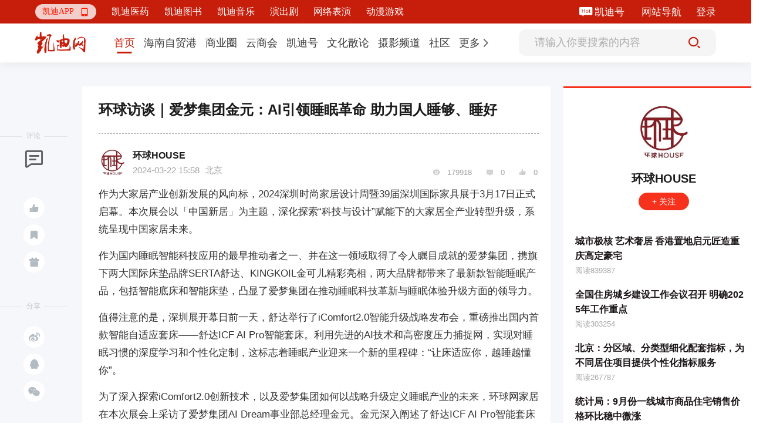

--- FILE ---
content_type: text/html; charset=utf-8
request_url: https://www.9kd.com/note/8693095
body_size: 23581
content:
<!doctype html>
<html data-n-head-ssr>
<head >
  <title>环球访谈｜爱梦集团金元：AI引领睡眠革命 助力国人睡够、睡好_凯迪网资讯</title><meta  charset="utf-8"><meta  name="viewport" content="width=device-width, initial-scale=1"><meta  name="X-UA-Compatible" content="IE=edge,chrome=1"><meta  name="keywords" content="环球访谈｜爱梦集团金元：AI引领睡眠革命 助力国人睡够、睡好"><meta  name="description" content="作为大家居产业创新发展的风向标，2024深圳时尚家居设计周暨39届深圳国际家具展于3月17日正式启幕。本次展会以「中国新居」为主题，深化探索“科技与设计”赋能下的大家居全产业转型升级，系统呈现中国家居未来。作为国内睡眠智能科技应用的最早推动者之一、并在这一领域取得了令人瞩目成就的爱梦集团，携旗下两大国际床垫品牌SERTA舒达、KINGKOIL金可儿精彩亮相，两大品牌都带来了最新款智能睡眠产品，包括"><meta  itemprop="url" content="[object Object]"><meta  itemprop="url" content="https://www.9kd.com/undefined/8693095"><link  rel="icon" type="image/x-icon" href="/favicon2.ico"><link  rel="stylesheet" href="https://g.alicdn.com/de/prismplayer/2.9.3/skins/default/aliplayer-min.css"><script  src="https://g.alicdn.com/de/prismplayer/2.9.3/aliplayer-min.js" charset="utf-8" type="text/javascript"></script><script  src="https://player.alicdn.com/aliplayer/presentation/js/aliplayercomponents.min.js" charset="utf-8"></script><script  src="https://hm.baidu.com/hm.js?f23477377aa0bd1dc93743229bb437b7" type="text/javascript"></script><link rel="preload" href="/_nuxt/aebdb4a.js" as="script"><link rel="preload" href="/_nuxt/cba1025.js" as="script"><link rel="preload" href="/_nuxt/css/eca0e85.css" as="style"><link rel="preload" href="/_nuxt/e048e52.js" as="script"><link rel="preload" href="/_nuxt/css/1d15264.css" as="style"><link rel="preload" href="/_nuxt/5510646.js" as="script"><link rel="preload" href="/_nuxt/css/bd2bb28.css" as="style"><link rel="preload" href="/_nuxt/cc2c5ba.js" as="script"><link rel="preload" href="/_nuxt/css/ff08d62.css" as="style"><link rel="preload" href="/_nuxt/9ab3c32.js" as="script"><link rel="preload" href="/_nuxt/e51d8c7.js" as="script"><link rel="preload" href="/_nuxt/css/da37dcf.css" as="style"><link rel="preload" href="/_nuxt/3211994.js" as="script"><link rel="stylesheet" href="/_nuxt/css/eca0e85.css"><link rel="stylesheet" href="/_nuxt/css/1d15264.css"><link rel="stylesheet" href="/_nuxt/css/bd2bb28.css"><link rel="stylesheet" href="/_nuxt/css/ff08d62.css"><link rel="stylesheet" href="/_nuxt/css/da37dcf.css">
  <script src="https://hm.baidu.com/hm.js?49b9ec0752fc32fa94fb88844e9bc707" id="baidu_tj"></script>
  <script>try{window._hmt=window._hmt||[],window._hmt.push(["_trackPageview",to.fullPath])}catch(t){}</script>
  <script>window.dataLayer=window.dataLayer||[]</script>
  <script>function gtag(){dataLayer.push(arguments)}window.dataLayer=window.dataLayer||[],gtag("js",new Date),gtag("config","UA-194279133-1")</script>
</head>
<body >
  <div data-server-rendered="true" id="__nuxt"><!----><div id="__layout"><div class="fixedkdheader-newui fixedkdheader-newui-fold"><div class="community-functional community-functional-newui community-functional-newui-fold" data-v-00bc7a71><div class="community-wrap" data-v-00bc7a71><div class="left-wrap-newui left-wrap-newui-fold" data-v-257c0db2 data-v-00bc7a71><div class="nav-erweima nav-erweima-newui nav-erweima-newui-fold" data-v-1c903982 data-v-257c0db2><div class="el-dropdown" data-v-1c903982><div class="erweima-dropdown-menu-newui" data-v-1c903982><span class="el-dropdown-link" data-v-1c903982>凯迪APP</span> <span class="iconfont" data-v-1c903982></span></div> <ul class="el-dropdown-menu el-popper erweima-dropdown-menu" style="display:none;width:135px;padding:10px;border:none;overflow:hidden;border-radius:18px;background-size:100%;height:auto;margin-top:10px;backdrop-filter:blur(2px);background:#c71e0c;" data-v-1c903982><img src="" style="width:100%;" data-v-1c903982></ul></div></div> <div class="new-ui-nav-chanel" data-v-257c0db2></div></div> <div class="right-wrap right-wrap-newui right-wrap-newui-fold" data-v-39087dd9 data-v-00bc7a71><!----> <!----> <div class="margin-right-25 kd-hao-header" data-v-39087dd9><span class="iconfont iconhot" data-v-39087dd9></span> <a href="https://www.9kd.com/login" target="_blank" data-v-39087dd9>凯迪号 </a></div> <a href="https://www.9kd.com/sitemap.html" target="_blank" class="margin-right-25" data-v-39087dd9>
    网站导航
  </a> <div class="kd-login-btn" data-v-39087dd9>登录</div> <!----></div></div></div> <div class="nav nav-newui" style="transform:;" data-v-bbf5c85c><div class="nav-newui-top" data-v-bbf5c85c><div class="nav-newui-top-wrap" data-v-bbf5c85c><h1 class="nav-newui-top-logo" data-v-bbf5c85c><a href="/" class="nuxt-link-active" data-v-bbf5c85c>凯迪网 有你，更有影响力</a></h1> <div class="nav-newui-top-nav" data-v-bbf5c85c><div class="nav-menu-bar-newui" data-v-a7e89f98 data-v-bbf5c85c><div class="nav-menu-bar-newui-link" data-v-a7e89f98><a href="https://www.9kd.com" class="nav-menu-bar-newui-link-item nav-menu-bar-newui-link-active" data-v-a7e89f98><span data-v-a7e89f98>首页</span></a><a href="https://www.9kd.com/channel/freeport?n=2" class="nav-menu-bar-newui-link-item" data-v-a7e89f98><span data-v-a7e89f98>海南自贸港</span></a><a href="https://www.9kd.com/channel/finance?n=10024" class="nav-menu-bar-newui-link-item" data-v-a7e89f98><span data-v-a7e89f98>商业圈</span></a><a href="https://www.9kd.com/channel/business?n=10028" class="nav-menu-bar-newui-link-item" data-v-a7e89f98><span data-v-a7e89f98>云商会</span></a><a href="https://www.9kd.com/channel/column?n=10064" class="nav-menu-bar-newui-link-item" data-v-a7e89f98><span data-v-a7e89f98>凯迪号</span></a><a href="https://www.9kd.com/channel/religion?n=10092" class="nav-menu-bar-newui-link-item" data-v-a7e89f98><span data-v-a7e89f98>文化散论</span></a><a href="https://www.9kd.com/channel/shoot?n=10106" class="nav-menu-bar-newui-link-item" data-v-a7e89f98><span data-v-a7e89f98>摄影频道</span></a><a href="https://www.9kd.com/community" class="nav-menu-bar-newui-link-item" data-v-a7e89f98><span data-v-a7e89f98>社区</span></a> <div class="el-dropdown" data-v-a7e89f98><div class="dropdown-link-wrap" data-v-a7e89f98><span class="nav-menu-bar-newui-dropdown-link" data-v-a7e89f98>更多</span> <i class="el-icon-arrow-right" data-v-a7e89f98></i></div> <ul class="el-dropdown-menu el-popper" style="display:none;" data-v-a7e89f98><li tabindex="-1" class="el-dropdown-menu__item nav-menu-bar-newui-link-item" data-v-a7e89f98><!---->
          法治天地
        </li><li tabindex="-1" class="el-dropdown-menu__item nav-menu-bar-newui-link-item" data-v-a7e89f98><!---->
          武汉印象
        </li><li tabindex="-1" class="el-dropdown-menu__item nav-menu-bar-newui-link-item" data-v-a7e89f98><!---->
          海商
        </li><li tabindex="-1" class="el-dropdown-menu__item nav-menu-bar-newui-link-item" data-v-a7e89f98><!---->
          湘商
        </li></ul></div></div></div></div> <div class="nav-newui-top-search" data-v-bbf5c85c><div class="nav-search-bar-newui" data-v-9ca93a1e data-v-bbf5c85c><input type="text" placeholder="请输入你要搜索的内容" value="" class="nav-search-bar-newui__input" data-v-9ca93a1e> <div class="nav-search-bar-newui__button" data-v-9ca93a1e><i class="iconfont iconsousuoicon" data-v-9ca93a1e></i></div></div></div></div></div></div> <div><div class="news-detail"><div class="news-detail-container clearfix news-detail-container-newui"><div class="left-wrap-aside"><div class="aside-block"><div class="aside-block-line"></div> <div class="block-name">评论</div> <div class="icon-wrap"><span class="iconfont ico1"></span> <!----> <span><div role="tooltip" id="el-popover-101" aria-hidden="true" class="el-popover el-popper el-popover--plain" style="width:100px;display:none;"><!---->点赞</div><span class="el-popover__reference-wrapper"><span class="ico-btn tp"><i class="iconfont ico2"></i> <!----></span></span></span> <span><div role="tooltip" id="el-popover-1632" aria-hidden="true" class="el-popover el-popper el-popover--plain" style="width:100px;display:none;"><!---->收藏</div><span class="el-popover__reference-wrapper"><span class="ico-btn"><i class="iconfont ico3"></i></span></span></span> <!----> <span><div role="tooltip" id="el-popover-7829" aria-hidden="true" class="el-popover el-popper el-popover--plain" style="width:120px;display:none;"><!---->投喂支持</div><span class="el-popover__reference-wrapper"><span class="ico-btn"><i class="iconfont ico4"></i></span></span></span></div></div> <div class="aside-block"><div class="aside-block-line"></div> <div class="block-name">分享</div> <div class="icon-wrap"><span class="ico-btn"><i class="iconfont ico5"></i></span> <span class="ico-btn"><i class="iconfont ico6"></i></span> <span class="ico-btn"><i class="iconfont ico7"></i></span> <div class="dropdown-wrap" style="display:none;"><img src="" alt></div></div></div></div> <div class="mid-wrap-content fl"><div class="ncLeft"><div class="ywcontent"><h1 class="title">环球访谈｜爱梦集团金元：AI引领睡眠革命 助力国人睡够、睡好</h1> <div class="line"></div> <div class="ncinfo"><div class="time"><div class="aImg cur"><img src="https://cdn.9kd.com/kdnet/a6593d8447984c8a9fc798ad5c327a1d.png"> <!----></div> <div class="aInfo"><p class="p1"><span class="cur">环球HOUSE</span> <!----></p> <p class="p2">
                  2024-03-22 15:58
                  <span style="margin-left: 5px">北京</span></p></div></div> <div class="handle"><span class="iconfont ico"></span> <span>179918</span> <span class="iconfont ico"></span> <span>0</span> <span class="iconfont ico"></span> <span>0</span></div></div> <article class="ncContent ql-editor"><p class="content"></p><p></p><p data-type="rtext"></p><p>作为大家居产业创新发展的风向标，2024深圳时尚家居设计周暨39届深圳国际家具展于3月17日正式启幕。本次展会以「中国新居」为主题，深化探索“科技与设计”赋能下的大家居全产业转型升级，系统呈现中国家居未来。</p><p>作为国内睡眠智能科技应用的最早推动者之一、并在这一领域取得了令人瞩目成就的爱梦集团，携旗下两大国际床垫品牌SERTA舒达、KINGKOIL金可儿精彩亮相，两大品牌都带来了最新款智能睡眠产品，包括智能底床和智能床垫，凸显了爱梦集团在推动睡眠科技革新与睡眠体验升级方面的领导力。</p><p>值得注意的是，深圳展开幕日前一天，舒达举行了iComfort2.0智能升级战略发布会，重磅推出国内首款智能自适应套床——舒达ICF AI Pro智能套床。利用先进的AI技术和高密度压力捕捉网，实现对睡眠习惯的深度学习和个性化定制，这标志着睡眠产业迎来一个新的里程碑：“让床适应你，越睡越懂你”。</p><p>为了深入探索iComfort2.0创新技术，以及爱梦集团如何以战略升级定义睡眠产业的未来，环球网家居在本次展会上采访了爱梦集团AI Dream事业部总经理金元。金元深入阐述了舒达ICF AI Pro智能套床采用的尖端技术及其带来的革命性改变，强调了iComfort2.0战略升级在提高睡眠质量、个性化体验方面的重大突破。</p><p>金元表示：“iComfort2.0代表了行业技术创新的最前沿，在智能科技与用户体验的融合方面向前迈了一大步，相信这将极大地推动整个睡眠产业的进步。”</p><p style="text-align: center;"></p><p style="text-align: center;"><img class="cover-select-image-6414263811132692" src="https://cdn.9kd.com/kdnet/79298103702141f98d157e82d69164b7.png" style="max-width: 100%; display: block; margin-right: auto; margin-left: auto;"></p><p><br></p><p><span class="img_desc">爱梦集团AI Dream事业部总经理 金元</span></p><p><span data-scene="strong">以下为采访实录：</span></p><p><span data-scene="strong">【环球网家居】：舒达iComfort2.0智能升级战略发布会上发布了ICF AI Pro智能套床，具体进行了哪些创新提升？</span></p><p><span data-scene="strong">【金元】：</span>3月16日，舒达推出了国内首款智能自适应套床——舒达ICF AI Pro智能套床。在床垫方面，它是国内首个植入专利技术——高密度压力捕捉网的智能自适应床垫，通过高灵敏智能感应点精准捕捉身体微小的体动变化，实时传感身体压力分布，而经AI Dream智能引擎深度解析后，会指挥智能舒压舱进行支撑度和舒适度的调节，自动适应不同身型和睡姿，从而给人体更舒适的贴合支撑，帮助减少体动、局部受压过大等引起的夜醒，获得更安稳的睡眠。</p><p style="text-align: center;"></p><p style="text-align: center;"><img class="cover-select-image-6414263811132692" src="https://cdn.9kd.com/kdnet/aabc30d1b12e4221b50981f89c6bac4b.png" style="max-width: 100%; display: block; margin-right: auto; margin-left: auto;"></p><p><br></p><p>这款智能床垫可以满足不同年龄、不同身型、不同睡姿、不同身体部位的个性化支撑需求。随着睡眠大数据的积累以及AI对睡眠习惯的深度学习，还将创造个性化舒适体验，真正意义上实现“让床适应你，越睡越懂你”。</p><p>与之配套的电动底床运用了36项专利技术，精妙的结构设计，相比1.0产品，安装更省时、物流更省力、使用更省空间。搭载了国内首创隐藏嵌入式4驱电机，底床升降更平稳，全程超静音。嵌入式电机设计，不仅创造了储物空间，还方便扫地机器人清洁地面。</p><p>舒达ICF AI Pro智能床的电控系统可实现与家中其他智能设备的互联互通，如灯光、音响、空调等，提供个性化的睡眠环境设置。因此，舒达ICF AI Pro智能套床可被视为整个智能卧室系统的核心。</p><p><span data-scene="strong">【环球网家居】：舒达ICF AI Pro智能套床主要面向哪些目标消费群体？</span></p><p><span data-scene="strong">【金元】：</span>我们的主要目标群体是中产阶级。这部分人群面临的主要问题是工作和生活的双重压力，尽管收入颇丰，却常常因时间紧张而无法充分照顾自己和家人。我们的智能床将为这一群体提供解决方案，不仅能帮助他们了解自身的睡眠状况，还可以通过云数据传输功能，实时掌握家中老人和孩子的睡眠质量，包括心率和呼吸率等健康数据，确保家庭成员的睡眠健康。</p><p>同时，我们特别关注那些对科技充满热情的年轻消费者群体。ICF AI Pro智能套床内置AIoT技术，它能够轻松与家中的各种智能设备——包括电视、灯光、窗帘和音响等——进行连接，让用户享受丰富的场景和模式。例如，那些喜欢在睡前进行娱乐活动的年轻人，可以简单地使用语音指令或通过APP来激活观影模式，这将自动调节灯光、电视，并将床调整到最适合观影的角度，同时激活震动按摩功能，极大地提升了观影体验。当准备进入睡眠时，他们只需按下一个按钮或发出一条语音命令，便能调整床到睡眠位置，并关闭所有设备，快速创造出一个理想的睡眠环境。</p><p style="text-align: center;"></p><p style="text-align: center;"><img class="cover-select-image-6414263811132692" src="https://cdn.9kd.com/kdnet/939df66b5e274ac1a14ed1cfe0d2f740.png" style="max-width: 100%; display: block; margin-right: auto; margin-left: auto;"></p><p><br></p><p><span data-scene="strong">【环球网家居】：智能、健康是睡眠产业的重要趋势之一，尤其是将智能科技用于睡眠场景，打造一站式整体睡眠解决方案等，在这方面舒达做了怎样的战略布局？</span></p><p><span data-scene="strong">【金元】：</span>舒达坚持“智能舒适，睡够睡好”理念，将智慧关怀延伸到用户的日常生活。今年，舒达智能全面升级，相比1.0产品，此次推出的iComfort 2.0智能底床在智能方面有显著的提升。它通过AI Dream智能引擎——这个集成了睡眠大数据集、丰富的睡眠模型和与中国科学院计算技术研究所陈益强教授团队联合研发智能算法成果的最强智能中枢，使智能底床的睡眠监测更加准确，睡眠评估更加严谨科学，从而为每个用户提供更加合理和个性化的睡眠建议，真正地帮助大家调整睡眠习惯，改善睡眠质量。</p><p>而ICF AI Pro智能化的强大延展应用远不止于此，通过目前业内主流智能语音平台——小爱同学，天猫精灵和华为鸿蒙系统，用户可以非常便捷地用语音来操控智能床，而未来，当智能床监测到你睡着时，会自动放平底床，同步实现卧室智能产品的联动，如关闭灯光，关闭电视，调低空调风量等等。随着使用的时间越来越久，睡眠建议和使用习惯都会越来越符合用户的个性化需求，也就是“越睡越懂你”，而更关键的是，新的功能和个性化服务都是可以通过OTA远程空中下载技术，在不更换或升级硬件的基础上，通过APP自动更新，即可实现新功能的迭代与扩充，极大地为用户提高了使用便捷性。</p><p><span data-scene="strong">【环球网家居】：如何看待睡眠产业未来的发展趋势？如何构筑品牌护城河？</span></p><p><span data-scene="strong">【金元】：</span>考虑到人类约三分之一的时间需投入于睡眠，睡眠产业自身的需求稳定，不会出现显著的周期性波动。关键在于，谁能通过创新引领，提供差异化的产品与服务，解决现代人因生活压力增加及工作环境变化带来的睡眠质量问题。</p><p>目前，社会上非常关注AI智能技术，它不仅是继互联网之后又一轮科技革命，而且实实在在给消费者带来了良好的功能体验。在中国，全屋智能家居的兴起及对产品智能化的渴望日益增长，这已逐渐演变成为市场的新趋势。在这一背景下，我们未来会在这条路上持续发力，不断积累科技化与智能化的经验，并对产品线进行持续地迭代和创新。</p><p style="text-align: center;"></p><p style="text-align: center;"><img class="cover-select-image-6414263811132692" src="https://cdn.9kd.com/kdnet/4bdef4ef957c48ab91806cd43627237d.png" style="max-width: 100%; display: block; margin-right: auto; margin-left: auto;"></p><p><br></p><p>产品本身是我们最强大的护城河之一。我们始终致力于产品研发，不断投入资源以引入新技术、开发更优质的产品和材料等，为消费者提供卓越的睡眠体验并解决他们的睡眠问题。</p><p>此外，我们在供应链和生产管理方面积极拥抱数字化转型，全程实行严格的质量控制，确保消费者能享有无忧的使用体验。在服务体系方面，我们构建了完善的服务网络，让消费者享受无后顾之忧的服务支持。同时，我们也对终端销售渠道和门店进行了升级，使消费者更便捷地体验到智能化产品，进一步强化品牌的市场竞争力。</p><p><br class="Apple-interchange-newline"><!--EndFragment--></p><p></p><p></p><p></p></article> <div class="labels-content"><div class="labels-item">
              # 家居
            </div></div> <div class="special_sign"></div> <div class="special_Statement">
            本文为凯迪网自媒体“凯迪号”作者上传发布，代表其个人观点与立场，凯迪网仅提供信息发布与储存服务。文章内容之真实性、准确性由用户自行辨别，凯迪网有权利对涉嫌违反相关法律、法规内容进行相应处置。
          </div> <div class="line"></div> <div class="accusation-first-time"><div class="kd-accusation">
              举报
            </div> <!----></div> <div class="admire"><div class="admire-btn"><div class="admire-icon zan"><span class="iconfont ico"></span></div> <div class="tet">投喂支持</div></div> <div class="admire-btn"><div class="admire-icon zan"><span class="iconfont ico-1"></span></div> <div class="tet">点赞</div></div></div></div> <div class="ywcomment"><div class="pub">发表评论</div> <!----> <div class="comment">
            请先
            <span>注册</span> <span>/</span> <span>登录</span>后参与评论
          </div> <!----> <!----> <!---->  <!----> <!----></div> <!----> <div class="reader"><div class="pub">推荐阅读</div> <div class="pub2"><div data-v-339e6824><div class="tabs-info-content" data-v-339e6824><!----> <div class="tabsInfo" data-v-339e6824><div class="tabsImg" data-v-339e6824><div class="tabsImg1" data-v-339e6824><a href="https://www.9kd.com/note/9390815" title="网易认证领军者！奇兵到家赋能 350 万 + 家居商售后高效升级" target="_blank" data-v-339e6824><img src="https://cdn.9kd.com/kdnet/2d42ea707ff54623936a91a33715fcea.jpg" alt="网易认证领军者！奇兵到家赋能 350 万 + 家居商售后高效升级" data-v-339e6824></a></div> <!----></div> <div class="tabsMsg" data-v-339e6824><div class="tabsTop" data-v-339e6824><div class="yundong" data-v-339e6824><h2 data-v-339e6824><a href="https://www.9kd.com/note/9390815" title="网易认证领军者！奇兵到家赋能 350 万 + 家居商售后高效升级" target="_blank" data-v-339e6824>网易认证领军者！奇兵到家赋能 350 万 + 家居商售后高效升级</a></h2></div> <!----> <div class="abstract" data-v-339e6824><a href="https://www.9kd.com/note/9390815" target="_blank" data-v-339e6824>近日，奇兵到家凭借服务规模、响应效率、成本控制与风险保障四大维度的核心优势，成功获选网易2025年度中国家居冠军榜“行业领军品牌”。作为覆盖全国99.5%区域、拥有380万+注册认证师傅的家居售后服务平台，奇兵到家已服务350万+商家及超5000万家庭，更获亿欧智库认证“中国家居售后服务平台注册商家数行业第一名”，为家居商提供覆盖全链路的售后解决方案，破解履约难题、降低运营成本、筑牢服务口碑，成为</a></div></div> <div class="tabsBot" data-v-339e6824><div data-v-339e6824><!----> <!----> <!----> <!----> <span data-v-339e6824>6小时前</span></div> <!----></div> <!----> <!----></div></div></div></div><div data-v-339e6824><div class="tabs-info-content" data-v-339e6824><!----> <div class="tabsInfo" data-v-339e6824><div class="tabsImg" data-v-339e6824><div class="tabsImg1" data-v-339e6824><a href="https://www.9kd.com/note/9353759" title="为了贴上“美国制造”，敏华宁愿接手一家亏损公司" target="_blank" data-v-339e6824><img src="https://cdn.9kd.com/kdnet/f22fd063b8a147d59595a7c8e373fb03.jpeg" alt="为了贴上“美国制造”，敏华宁愿接手一家亏损公司" data-v-339e6824></a></div> <!----></div> <div class="tabsMsg" data-v-339e6824><div class="tabsTop" data-v-339e6824><div class="yundong" data-v-339e6824><h2 data-v-339e6824><a href="https://www.9kd.com/note/9353759" title="为了贴上“美国制造”，敏华宁愿接手一家亏损公司" target="_blank" data-v-339e6824>为了贴上“美国制造”，敏华宁愿接手一家亏损公司</a></h2></div> <!----> <div class="abstract" data-v-339e6824><a href="https://www.9kd.com/note/9353759" target="_blank" data-v-339e6824>出品I下海fallsea撰文I胡不知2025年12月，一则不起眼的收购公告，在家居圈掀起了不小的波澜。敏华控股——这家以“芝华仕头等舱沙发”闻名的家居巨头，宣布以5.87亿元人民币（约8400万美元）的代价，收购美国特拉华州一家连续两年亏损的软体家具公司GRIC。其中3200万美元用于收购100%股权，剩余2699万美元则以无息贷款的形式，承接对方的银行债务。诡异的是，被收购方GRIC的财务数据堪</a></div></div> <div class="tabsBot" data-v-339e6824><div data-v-339e6824><!----> <!----> <!----> <!----> <span data-v-339e6824>27天前</span></div> <!----></div> <!----> <!----></div></div></div></div><div data-v-339e6824><div class="tabs-info-content" data-v-339e6824><!----> <div class="tabsInfo" data-v-339e6824><div class="tabsImg" data-v-339e6824><div class="tabsImg1" data-v-339e6824><a href="https://www.9kd.com/note/9360425" title="43年淬炼 惠达卫浴在2025年书写了哪些“时光答案”？" target="_blank" data-v-339e6824><img src="https://cdn.9kd.com/kdnet/66ad659a7ada46919f1b6714ea0c91ee.jpg" alt="43年淬炼 惠达卫浴在2025年书写了哪些“时光答案”？" data-v-339e6824></a></div> <!----></div> <div class="tabsMsg" data-v-339e6824><div class="tabsTop" data-v-339e6824><div class="yundong" data-v-339e6824><h2 data-v-339e6824><a href="https://www.9kd.com/note/9360425" title="43年淬炼 惠达卫浴在2025年书写了哪些“时光答案”？" target="_blank" data-v-339e6824>43年淬炼 惠达卫浴在2025年书写了哪些“时光答案”？</a></h2></div> <!----> <div class="abstract" data-v-339e6824><a href="https://www.9kd.com/note/9360425" target="_blank" data-v-339e6824>如何在存量博弈中寻找新的增长极？真正经得起时间检验的价值，究竟来自哪里？是2025年每个家居企业都在反复追问的问题。走过43年历程的惠达卫浴，直面市场周期的更迭，给出了自己的破局之道。继2024年锚定“健康卫浴专家”后，2025年围绕这一定位实现价值跃升——从全水路杀菌技术的突破，到牵头制定团标，实现对行业标准的主动引领；从聚焦单一产品，到围绕多元需求进行全卫解决方案升维，协同推进场景、服务与生态</a></div></div> <div class="tabsBot" data-v-339e6824><div data-v-339e6824><!----> <!----> <!----> <!----> <span data-v-339e6824>22天前</span></div> <!----></div> <!----> <!----></div></div></div></div><div data-v-339e6824><div class="tabs-info-content" data-v-339e6824><!----> <div class="tabsInfo" data-v-339e6824><div class="tabsImg" data-v-339e6824><div class="tabsImg1" data-v-339e6824><a href="https://www.9kd.com/note/9370377" title="请出牌2026｜万华生态郭兴田：绿色工业化定制整装正式走出“试验田”" target="_blank" data-v-339e6824><img src="https://cdn.9kd.com/kdnet/f5c80c2a6c39467a90bb34f1dca87257.jpg" alt="请出牌2026｜万华生态郭兴田：绿色工业化定制整装正式走出“试验田”" data-v-339e6824></a></div> <!----></div> <div class="tabsMsg" data-v-339e6824><div class="tabsTop" data-v-339e6824><div class="yundong" data-v-339e6824><h2 data-v-339e6824><a href="https://www.9kd.com/note/9370377" title="请出牌2026｜万华生态郭兴田：绿色工业化定制整装正式走出“试验田”" target="_blank" data-v-339e6824>请出牌2026｜万华生态郭兴田：绿色工业化定制整装正式走出“试验田”</a></h2></div> <!----> <div class="abstract" data-v-339e6824><a href="https://www.9kd.com/note/9370377" target="_blank" data-v-339e6824>当大家居行业仍在传统赛道上激烈“内卷”时，万华生态集团董事长、全国人大代表郭兴田早已将目光投向了更广阔的深海。“过去行业是在陆地上打井，大家抢得头破血流；而现在，市场在深海，没有海上钻井平台，深海里的油就和你无关。”在近期接受环球网家居专访时，他以这样一个鲜明的比喻，揭示了家居产业正在发生的格局之变。而他口中的“海上钻井平台”，正是万华生态历经十年潜心布局所打造的“绿色工业化定制整装”体系。它不只</a></div></div> <div class="tabsBot" data-v-339e6824><div data-v-339e6824><!----> <!----> <!----> <!----> <span data-v-339e6824>15天前</span></div> <!----></div> <!----> <!----></div></div></div></div><div data-v-339e6824><div class="tabs-info-content" data-v-339e6824><!----> <div class="tabsInfo" data-v-339e6824><div class="tabsImg" data-v-339e6824><div class="tabsImg1" data-v-339e6824><a href="https://www.9kd.com/note/9353733" title="素简美学 让非遗“生活化”成为可能" target="_blank" data-v-339e6824><img src="https://cdn.9kd.com/kdnet/db9fd8709ae34654975c76242d29ad06.png" alt="素简美学 让非遗“生活化”成为可能" data-v-339e6824></a></div> <!----></div> <div class="tabsMsg" data-v-339e6824><div class="tabsTop" data-v-339e6824><div class="yundong" data-v-339e6824><h2 data-v-339e6824><a href="https://www.9kd.com/note/9353733" title="素简美学 让非遗“生活化”成为可能" target="_blank" data-v-339e6824>素简美学 让非遗“生活化”成为可能</a></h2></div> <!----> <div class="abstract" data-v-339e6824><a href="https://www.9kd.com/note/9353733" target="_blank" data-v-339e6824>“非遗”，无疑是“文化自信”极为生动的注脚。作为一种文化符号，粘合着不同圈层的共同认知，也显现着流传千年的生活智慧。怎样“守艺”不变色？如何让“非遗”融入现代生活？在守正创新的实践中，如何找到“破圈”的契机？这些探索，是当下非遗保育领域聚焦的课题。非遗在本质上，更多是祖先们在生活中不断实践而总结出的日用智慧。它是为生存而诞生的艺术，与土地相连，是朴素的、不加雕饰的，也是自然的、有风土气息的，是需要</a></div></div> <div class="tabsBot" data-v-339e6824><div data-v-339e6824><!----> <!----> <!----> <!----> <span data-v-339e6824>27天前</span></div> <!----></div> <!----> <!----></div></div></div></div></div></div></div></div> <div class="right-wrap-info fr"><div class="zuozhe"><div class="block"><img src="https://cdn.9kd.com/kdnet/a6593d8447984c8a9fc798ad5c327a1d.png"> <!----></div> <div class="authorName"><span></span> <!----></div> <div class="fllow"><!----> <!----> <!----></div> <div class="text"><div class="autlist"><p class="title"><a href="https://www.9kd.com/note/4188310" title="城市极核 艺术奢居 香港置地启元匠造重庆高定豪宅" target="_blank">城市极核 艺术奢居 香港置地启元匠造重庆高定豪宅</a></p> <p class="num">阅读839387</p></div><div class="autlist"><p class="title"><a href="https://www.9kd.com/note/9007840" title="全国住房城乡建设工作会议召开 明确2025年工作重点" target="_blank">全国住房城乡建设工作会议召开 明确2025年工作重点</a></p> <p class="num">阅读303254</p></div><div class="autlist"><p class="title"><a href="https://www.9kd.com/note/9233914" title="北京：分区域、分类型细化配套指标，为不同居住项目提供个性化指标服务" target="_blank">北京：分区域、分类型细化配套指标，为不同居住项目提供个性化指标服务</a></p> <p class="num">阅读267787</p></div><div class="autlist"><p class="title"><a href="https://www.9kd.com/note/8180394" title="统计局：9月份一线城市商品住宅销售价格环比稳中微涨" target="_blank">统计局：9月份一线城市商品住宅销售价格环比稳中微涨</a></p> <p class="num">阅读227525</p></div></div></div> <!----></div></div> <div data-v-2be69848></div> <!----> <div class="reward_dg"><div class="el-dialog__wrapper" style="display:none;"><div role="dialog" aria-modal="true" aria-label="dialog" class="el-dialog dialogSize" style="margin-top:15vh;"><div class="el-dialog__header"><div class="titleZise"><img src="https://cdn.9kd.com/kdnet/a6593d8447984c8a9fc798ad5c327a1d.png" alt=""> <span>给  投喂支持</span></div><button type="button" aria-label="Close" class="el-dialog__headerbtn"><i class="el-dialog__close el-icon el-icon-close"></i></button></div><!----><!----></div></div></div> <div class="balance_dg"><div class="el-dialog__wrapper" style="display:none;"><div role="dialog" aria-modal="true" aria-label="dialog" class="el-dialog" style="margin-top:15vh;"><div class="el-dialog__header"><div class="wp_title">请输入交易密码</div><button type="button" aria-label="Close" class="el-dialog__headerbtn"><i class="el-dialog__close el-icon el-icon-close"></i></button></div><!----><!----></div></div></div> <!----> <div class="el-dialog__wrapper Dia" style="display:none;" data-v-29484813><div role="dialog" aria-modal="true" aria-label="dialog" class="el-dialog" style="margin-top:15vh;width:417px;"><div class="el-dialog__header"><span class="el-dialog__title"></span><button type="button" aria-label="Close" class="el-dialog__headerbtn"><i class="el-dialog__close el-icon el-icon-close"></i></button></div><!----><!----></div></div></div></div> <div class="footer"><div class="footerContent"><p><a target="_blank" href="https://beian.miit.gov.cn/#/Integrated/index">琼ICP备09005089号</a> |
      <a target="_blank" href="http://www.beian.gov.cn/portal/registerSystemInfo?recordcode=46010802000728"><img src="https://cdn.9kd.com/kdnet/icon.png" alt> 琼公网安备 46010802000728号</a> |
      <a target="_blank" href="https://9kd.com/kd-net/kd-licenses/9kd-icp.html">增值电信业务经营许可证琼B2-20170044</a> |
      <a target="_blank" href="https://9kd.com/kd-net/kd-licenses/9kd-wangwen.html">网络文化经营许可证 琼网文（2023）3923-203号</a> |
      <a target="_blank" href="https://9kd.com/kd-net/kd-licenses/9kd-yiyao.html">互联网药品服务资格证书（琼）-经营性-2020-0029</a> |
      <a target="_blank" href="https://9kd.com/kd-net/kd-licenses/9kd-ylqx.html">第二类医疗器械经营备案 琼海口药监械经营备20220477号</a> |
      <a target="_blank" href="https://9kd.com/kd-net/kd-licenses/9kd-yyzz.html">营业执照</a> |
      <a target="_blank" href="https://www.12377.cn/jbxzxq/sql_web.html">涉企侵权举报中心</a></p> <p>Copyright ©2000-2025 凯迪网络信息技术（海南）有限公司 corporation. All Rights Reserved</p></div></div> <!----></div></div></div><script>window.__NUXT__=(function(a,b,c,d,e,f,g,h,i,j,k,l,m,n,o,p,q,r,s,t,u,v,w,x,y,z,A,B,C,D,E,F,G,H,I,J,K,L,M,N,O,P,Q,R,S,T,U,V,W,X,Y,Z,_,$,aa,ab,ac,ad,ae,af,ag,ah,ai,aj,ak,al,am,an,ao){z.category=[{id:w,name:"乡村振兴",sort:d,url:"https:\u002F\u002Fwww.9kd.com\u002Fchannel\u002Frural vitalization"},{id:f,name:"琼玩汇",sort:e,url:"https:\u002F\u002Fwww.9kd.com\u002Fchannel\u002Fservice"},{id:383,name:"政企资讯",sort:t,url:"https:\u002F\u002Fwww.9kd.com\u002Fchannel\u002Fpolicy of hainan "},{id:381,name:"艺术海南",sort:f,url:"https:\u002F\u002Fwww.9kd.com\u002Fchannel\u002Farthainan"},{id:382,name:"文化海南",sort:v,url:"https:\u002F\u002Fwww.9kd.com\u002Fchannel\u002Fculture of hainan"}];z.id=e;z.name="海南自贸港";z.type=d;z.url="https:\u002F\u002Fwww.9kd.com\u002Fchannel\u002Ffreeport";A.category=[{id:286,name:"公司简介",sort:d,url:B},{id:287,name:"新闻资讯",sort:e,url:B},{id:288,name:"联系我们",sort:u,url:B}];A.id=ag;A.name="凯迪医药";A.type=f;A.url="https:\u002F\u002Fwww.9kd.com\u002Fmedicine_kd";C.category=[{id:111,name:"消费",sort:f,url:"https:\u002F\u002Fwww.9kd.com\u002Fchannel\u002Fconsume"},{id:142,name:"市场",sort:v,url:"https:\u002F\u002Fwww.9kd.com\u002Fchannel\u002Fmoney"},{id:421,name:"电商",sort:D,url:"https:\u002F\u002Fwww.9kd.com\u002Fchannel\u002FEC"},{id:291,name:"产经",sort:12,url:"https:\u002F\u002Fwww.9kd.com\u002Fchannel\u002Fmacro"}];C.id=10024;C.name="商业圈";C.type=d;C.url="https:\u002F\u002Fwww.9kd.com\u002Fchannel\u002Ffinance";E.category=[];E.id=ah;E.name="凯迪图书";E.type=f;E.url="https:\u002F\u002Fwww.9kd.com\u002Fbook_kd";F.category=[{id:135,name:ai,sort:d,url:"https:\u002F\u002Fwww.9kd.com\u002Fchannel\u002Fbusinessnews"},{id:350,name:"BOSS内参",sort:v,url:"https:\u002F\u002Fwww.9kd.com\u002Fchannel\u002Freference"},{id:351,name:"创业锦囊",sort:w,url:"https:\u002F\u002Fwww.9kd.com\u002Fchannel\u002Fstartup"}];F.id=10028;F.name="云商会";F.type=d;F.url="https:\u002F\u002Fwww.9kd.com\u002Fchannel\u002Fbusiness";G.category=[];G.id=aj;G.name="凯迪音乐";G.type=f;G.url="https:\u002F\u002Fwww.9kd.com\u002Fchannel\u002Fmusic_kd";H.category=[{id:343,name:"企业",sort:d,url:"https:\u002F\u002Fwww.9kd.com\u002Fchannel\u002Fcompany"},{id:301,name:"个人",sort:e,url:"https:\u002F\u002Fwww.9kd.com\u002Fchannel\u002Fpersonal"}];H.id=10064;H.name="凯迪号";H.type=d;H.url="https:\u002F\u002Fwww.9kd.com\u002Fchannel\u002Fcolumn";I.category=[{id:392,name:"墨韵丹青",sort:d,url:"https:\u002F\u002Fwww.9kd.com\u002Fchannel\u002Fart"},{id:457,name:"明德问道",sort:e,url:"https:\u002F\u002Fwww.9kd.com\u002Fchannel\u002Fguoxue"}];I.id=10092;I.name="文化散论";I.type=d;I.url="https:\u002F\u002Fwww.9kd.com\u002Fchannel\u002Freligion";J.category=[{id:455,name:"摄影交流",sort:d,url:"https:\u002F\u002Fwww.9kd.com\u002Fchannel\u002Fexchange"},{id:454,name:"生态拍鸟",sort:e,url:"https:\u002F\u002Fwww.9kd.com\u002Fchannel\u002Fbirds"},{id:453,name:"摄影旅游",sort:t,url:"https:\u002F\u002Fwww.9kd.com\u002Fchannel\u002FPhotography tourism"},{id:452,name:"在线影展",sort:u,url:"https:\u002F\u002Fwww.9kd.com\u002Fchannel\u002FOnline Film"},{id:456,name:"器材交流",sort:f,url:"https:\u002F\u002Fwww.9kd.com\u002Fchannel\u002Fequipment"}];J.id=10106;J.name="摄影频道";J.type=d;J.url="https:\u002F\u002Fwww.9kd.com\u002Fchannel\u002Fshoot";K.category=[{id:380,name:"节目",sort:d,url:"https:\u002F\u002Fwww.9kd.com\u002Fchannel\u002Fprogram"}];K.id=ak;K.name="演出剧";K.type=d;K.url="https:\u002F\u002Fwww.9kd.com\u002Fchannel\u002FPlay";L.category=[];L.id=al;L.name="网络表演";L.type=f;L.url="https:\u002F\u002Fwww.9kd.com\u002Fchannel\u002Flive_kd";M.category=[{id:14,name:"猫谈财经",sort:d,url:"https:\u002F\u002Fwww.9kd.com\u002Fcommunity\u002Feconomy"},{id:406,name:"猫眼看人",sort:e,url:"https:\u002F\u002Fwww.9kd.com\u002Fcommunity\u002Fread"},{id:404,name:"摄影论坛",sort:t,url:"https:\u002F\u002Fwww.9kd.com\u002Fcommunity\u002FPhotography"},{id:305,name:"旅游心得",sort:u,url:"https:\u002F\u002Fwww.9kd.com\u002Fcommunity\u002Ftour"},{id:412,name:"职场交流",sort:f,url:"https:\u002F\u002Fwww.9kd.com\u002Fcommunity\u002Fjob"},{id:459,name:"企业品牌",sort:v,url:"https:\u002F\u002Fwww.9kd.com\u002Fcommunity\u002Fbrand"},{id:149,name:"健康养生",sort:w,url:"https:\u002F\u002Fwww.9kd.com\u002Fcommunity\u002Fkdhealth"},{id:461,name:"企业资讯",sort:8,url:"https:\u002F\u002Fwww.9kd.com\u002Fcommunity\u002FEIP"},{id:460,name:"企业实力榜",sort:9,url:"https:\u002F\u002Fwww.9kd.com\u002Fcommunity\u002FEnterprise ranking"},{id:462,name:"工业品牌",sort:D,url:"https:\u002F\u002Fwww.9kd.com\u002Fcommunity\u002FEP"},{id:414,name:"楼盘社区",sort:D,url:"https:\u002F\u002Fwww.9kd.com\u002Fcommunity\u002Fbuildings"},{id:409,name:"美食美酒",sort:11,url:"https:\u002F\u002Fwww.9kd.com\u002Fcommunity\u002Ffoodandwine"},{id:152,name:"站务专区",sort:34,url:"https:\u002F\u002Fwww.9kd.com\u002Fcommunity\u002Fwebservice"}];M.id=d;M.name="社区";M.type=e;M.url="https:\u002F\u002Fwww.9kd.com\u002Fcommunity";N.category=[{id:444,name:"普法案例",sort:d,url:"https:\u002F\u002Fwww.9kd.com\u002Fchannel\u002Fpopularize law"},{id:445,name:"法治教育",sort:e,url:"https:\u002F\u002Fwww.9kd.com\u002Fchannel\u002FLegal education"},{id:446,name:"法律法规",sort:t,url:"https:\u002F\u002Fwww.9kd.com\u002Fchannel\u002FLaws and regulations"}];N.id=10104;N.name="法治天地";N.type=d;N.url="https:\u002F\u002Fwww.9kd.com\u002Fchannel\u002Frule by law";O.category=[{id:447,name:"武汉动态",sort:d,url:"https:\u002F\u002Fwww.9kd.com\u002Fchannel\u002FWuhan Dynamic"},{id:448,name:"武汉人文",sort:e,url:"https:\u002F\u002Fwww.9kd.com\u002Fchannel\u002FWuhan Humanity"},{id:449,name:"武汉经济",sort:t,url:"https:\u002F\u002Fwww.9kd.com\u002Fchannel\u002FWuhan Economy"},{id:450,name:"武汉旅游",sort:u,url:"https:\u002F\u002Fwww.9kd.com\u002Fchannel\u002FWuhan Travel"},{id:451,name:am,sort:f,url:"https:\u002F\u002Fwww.9kd.com\u002Fchannel\u002FImpression"}];O.id=10105;O.name=am;O.type=d;O.url="https:\u002F\u002Fwww.9kd.com\u002Fchannel\u002FWuhan Impression";P.category=[{id:434,name:"版权动漫",sort:e,url:"https:\u002F\u002Fwww.9kd.com\u002Fchannel\u002Fcopyrightanime"},{id:379,name:"作品",sort:t,url:"https:\u002F\u002Fwww.9kd.com\u002Fchannel\u002FAnimationworks"}];P.id=an;P.name="动漫游戏";P.type=d;P.url="https:\u002F\u002Fwww.9kd.com\u002Fchannel\u002FKDcomic";Q.category=[{id:436,name:"非遗文旅",sort:d,url:"https:\u002F\u002Fwww.9kd.com\u002Fchannel\u002FHSTravel"},{id:440,name:"游客中心",sort:e,url:"https:\u002F\u002Fwww.9kd.com\u002Fchannel\u002FHSTourist"},{id:437,name:"城市文化",sort:t,url:"https:\u002F\u002Fwww.9kd.com\u002Fchannel\u002FHSCulture"},{id:441,name:"地名路书",sort:u,url:"https:\u002F\u002Fwww.9kd.com\u002Fchannel\u002FHSRoad book"},{id:438,name:"城市采编",sort:f,url:"https:\u002F\u002Fwww.9kd.com\u002Fchannel\u002FHSBusiness"},{id:442,name:"品牌黄页",sort:v,url:"https:\u002F\u002Fwww.9kd.com\u002Fchannel\u002FHSBrand"},{id:439,name:"城市印象",sort:w,url:"https:\u002F\u002Fwww.9kd.com\u002Fchannel\u002FHSCity"}];Q.id=10103;Q.name="海商";Q.type=d;Q.url="https:\u002F\u002Fwww.9kd.com\u002Fchannel\u002Fhnhs";R.category=[{id:427,name:"湘商头条",sort:d,url:"https:\u002F\u002Fwww.9kd.com\u002Fchannel\u002Fxstrends"},{id:428,name:"湘商访谈",sort:e,url:"https:\u002F\u002Fwww.9kd.com\u002Fchannel\u002Fxsinterview"},{id:429,name:"湘商视频",sort:t,url:"https:\u002F\u002Fwww.9kd.com\u002Fchannel\u002Fxsvideo"},{id:430,name:ai,sort:u,url:"https:\u002F\u002Fwww.9kd.com\u002Fchannel\u002Fxsbusinessnews"},{id:432,name:"知青文化",sort:f,url:"https:\u002F\u002Fwww.9kd.com\u002Fchannel\u002Feducated youth"}];R.id=10100;R.name="湘商";R.type=d;R.url="https:\u002F\u002Fwww.9kd.com\u002Fchannel\u002Fhnsr";af[0]=z;af[1]=A;af[2]=C;af[3]=E;af[4]=F;af[5]=G;af[6]=H;af[7]=I;af[8]=J;af[9]=K;af[10]=L;af[11]=M;af[12]=N;af[13]=O;af[14]=P;af[15]=Q;af[16]=R;ao.url="https:\u002F\u002Fwww.9kd.com";ao.name="首页";ao.id=a;return {layout:"default",data:[{banCommentStatus:c,detailInfo:{abstracte:b,alternativeTitle:b,appreciate:c,appreciates:a,author:{author:b,avatar:p,certify:h,createTime:q,expireTime:a,field:c,id:g,nickname:l,password:j,phoneNumber:r,platformUser:d,product:b,remark:b,source:m,status:a,topic:k,writePermission:c},banCommentStatus:c,changeChannel:c,channelList:[{id:d,name:"商业内参"}],collect:c,collects:a,comments:a,content:"\u003Cp class=\"content\"\u003E\u003C\u002Fp\u003E\u003Cp\u003E\u003C\u002Fp\u003E\u003Cp data-type=\"rtext\"\u003E\u003C\u002Fp\u003E\u003Cp\u003E作为大家居产业创新发展的风向标，2024深圳时尚家居设计周暨39届深圳国际家具展于3月17日正式启幕。本次展会以「中国新居」为主题，深化探索“科技与设计”赋能下的大家居全产业转型升级，系统呈现中国家居未来。\u003C\u002Fp\u003E\u003Cp\u003E作为国内睡眠智能科技应用的最早推动者之一、并在这一领域取得了令人瞩目成就的爱梦集团，携旗下两大国际床垫品牌SERTA舒达、KINGKOIL金可儿精彩亮相，两大品牌都带来了最新款智能睡眠产品，包括智能底床和智能床垫，凸显了爱梦集团在推动睡眠科技革新与睡眠体验升级方面的领导力。\u003C\u002Fp\u003E\u003Cp\u003E值得注意的是，深圳展开幕日前一天，舒达举行了iComfort2.0智能升级战略发布会，重磅推出国内首款智能自适应套床——舒达ICF AI Pro智能套床。利用先进的AI技术和高密度压力捕捉网，实现对睡眠习惯的深度学习和个性化定制，这标志着睡眠产业迎来一个新的里程碑：“让床适应你，越睡越懂你”。\u003C\u002Fp\u003E\u003Cp\u003E为了深入探索iComfort2.0创新技术，以及爱梦集团如何以战略升级定义睡眠产业的未来，环球网家居在本次展会上采访了爱梦集团AI Dream事业部总经理金元。金元深入阐述了舒达ICF AI Pro智能套床采用的尖端技术及其带来的革命性改变，强调了iComfort2.0战略升级在提高睡眠质量、个性化体验方面的重大突破。\u003C\u002Fp\u003E\u003Cp\u003E金元表示：“iComfort2.0代表了行业技术创新的最前沿，在智能科技与用户体验的融合方面向前迈了一大步，相信这将极大地推动整个睡眠产业的进步。”\u003C\u002Fp\u003E\u003Cp style=\"text-align: center;\"\u003E\u003C\u002Fp\u003E\u003Cp style=\"text-align: center;\"\u003E\u003Cimg class=\"cover-select-image-6414263811132692\" src=\"https:\u002F\u002Fcdn.9kd.com\u002Fkdnet\u002F79298103702141f98d157e82d69164b7.png\" style=\"max-width: 100%; display: block; margin-right: auto; margin-left: auto;\"\u003E\u003C\u002Fp\u003E\u003Cp\u003E\u003Cbr\u003E\u003C\u002Fp\u003E\u003Cp\u003E\u003Cspan class=\"img_desc\"\u003E爱梦集团AI Dream事业部总经理 金元\u003C\u002Fspan\u003E\u003C\u002Fp\u003E\u003Cp\u003E\u003Cspan data-scene=\"strong\"\u003E以下为采访实录：\u003C\u002Fspan\u003E\u003C\u002Fp\u003E\u003Cp\u003E\u003Cspan data-scene=\"strong\"\u003E【环球网家居】：舒达iComfort2.0智能升级战略发布会上发布了ICF AI Pro智能套床，具体进行了哪些创新提升？\u003C\u002Fspan\u003E\u003C\u002Fp\u003E\u003Cp\u003E\u003Cspan data-scene=\"strong\"\u003E【金元】：\u003C\u002Fspan\u003E3月16日，舒达推出了国内首款智能自适应套床——舒达ICF AI Pro智能套床。在床垫方面，它是国内首个植入专利技术——高密度压力捕捉网的智能自适应床垫，通过高灵敏智能感应点精准捕捉身体微小的体动变化，实时传感身体压力分布，而经AI Dream智能引擎深度解析后，会指挥智能舒压舱进行支撑度和舒适度的调节，自动适应不同身型和睡姿，从而给人体更舒适的贴合支撑，帮助减少体动、局部受压过大等引起的夜醒，获得更安稳的睡眠。\u003C\u002Fp\u003E\u003Cp style=\"text-align: center;\"\u003E\u003C\u002Fp\u003E\u003Cp style=\"text-align: center;\"\u003E\u003Cimg class=\"cover-select-image-6414263811132692\" src=\"https:\u002F\u002Fcdn.9kd.com\u002Fkdnet\u002Faabc30d1b12e4221b50981f89c6bac4b.png\" style=\"max-width: 100%; display: block; margin-right: auto; margin-left: auto;\"\u003E\u003C\u002Fp\u003E\u003Cp\u003E\u003Cbr\u003E\u003C\u002Fp\u003E\u003Cp\u003E这款智能床垫可以满足不同年龄、不同身型、不同睡姿、不同身体部位的个性化支撑需求。随着睡眠大数据的积累以及AI对睡眠习惯的深度学习，还将创造个性化舒适体验，真正意义上实现“让床适应你，越睡越懂你”。\u003C\u002Fp\u003E\u003Cp\u003E与之配套的电动底床运用了36项专利技术，精妙的结构设计，相比1.0产品，安装更省时、物流更省力、使用更省空间。搭载了国内首创隐藏嵌入式4驱电机，底床升降更平稳，全程超静音。嵌入式电机设计，不仅创造了储物空间，还方便扫地机器人清洁地面。\u003C\u002Fp\u003E\u003Cp\u003E舒达ICF AI Pro智能床的电控系统可实现与家中其他智能设备的互联互通，如灯光、音响、空调等，提供个性化的睡眠环境设置。因此，舒达ICF AI Pro智能套床可被视为整个智能卧室系统的核心。\u003C\u002Fp\u003E\u003Cp\u003E\u003Cspan data-scene=\"strong\"\u003E【环球网家居】：舒达ICF AI Pro智能套床主要面向哪些目标消费群体？\u003C\u002Fspan\u003E\u003C\u002Fp\u003E\u003Cp\u003E\u003Cspan data-scene=\"strong\"\u003E【金元】：\u003C\u002Fspan\u003E我们的主要目标群体是中产阶级。这部分人群面临的主要问题是工作和生活的双重压力，尽管收入颇丰，却常常因时间紧张而无法充分照顾自己和家人。我们的智能床将为这一群体提供解决方案，不仅能帮助他们了解自身的睡眠状况，还可以通过云数据传输功能，实时掌握家中老人和孩子的睡眠质量，包括心率和呼吸率等健康数据，确保家庭成员的睡眠健康。\u003C\u002Fp\u003E\u003Cp\u003E同时，我们特别关注那些对科技充满热情的年轻消费者群体。ICF AI Pro智能套床内置AIoT技术，它能够轻松与家中的各种智能设备——包括电视、灯光、窗帘和音响等——进行连接，让用户享受丰富的场景和模式。例如，那些喜欢在睡前进行娱乐活动的年轻人，可以简单地使用语音指令或通过APP来激活观影模式，这将自动调节灯光、电视，并将床调整到最适合观影的角度，同时激活震动按摩功能，极大地提升了观影体验。当准备进入睡眠时，他们只需按下一个按钮或发出一条语音命令，便能调整床到睡眠位置，并关闭所有设备，快速创造出一个理想的睡眠环境。\u003C\u002Fp\u003E\u003Cp style=\"text-align: center;\"\u003E\u003C\u002Fp\u003E\u003Cp style=\"text-align: center;\"\u003E\u003Cimg class=\"cover-select-image-6414263811132692\" src=\"https:\u002F\u002Fcdn.9kd.com\u002Fkdnet\u002F939df66b5e274ac1a14ed1cfe0d2f740.png\" style=\"max-width: 100%; display: block; margin-right: auto; margin-left: auto;\"\u003E\u003C\u002Fp\u003E\u003Cp\u003E\u003Cbr\u003E\u003C\u002Fp\u003E\u003Cp\u003E\u003Cspan data-scene=\"strong\"\u003E【环球网家居】：智能、健康是睡眠产业的重要趋势之一，尤其是将智能科技用于睡眠场景，打造一站式整体睡眠解决方案等，在这方面舒达做了怎样的战略布局？\u003C\u002Fspan\u003E\u003C\u002Fp\u003E\u003Cp\u003E\u003Cspan data-scene=\"strong\"\u003E【金元】：\u003C\u002Fspan\u003E舒达坚持“智能舒适，睡够睡好”理念，将智慧关怀延伸到用户的日常生活。今年，舒达智能全面升级，相比1.0产品，此次推出的iComfort 2.0智能底床在智能方面有显著的提升。它通过AI Dream智能引擎——这个集成了睡眠大数据集、丰富的睡眠模型和与中国科学院计算技术研究所陈益强教授团队联合研发智能算法成果的最强智能中枢，使智能底床的睡眠监测更加准确，睡眠评估更加严谨科学，从而为每个用户提供更加合理和个性化的睡眠建议，真正地帮助大家调整睡眠习惯，改善睡眠质量。\u003C\u002Fp\u003E\u003Cp\u003E而ICF AI Pro智能化的强大延展应用远不止于此，通过目前业内主流智能语音平台——小爱同学，天猫精灵和华为鸿蒙系统，用户可以非常便捷地用语音来操控智能床，而未来，当智能床监测到你睡着时，会自动放平底床，同步实现卧室智能产品的联动，如关闭灯光，关闭电视，调低空调风量等等。随着使用的时间越来越久，睡眠建议和使用习惯都会越来越符合用户的个性化需求，也就是“越睡越懂你”，而更关键的是，新的功能和个性化服务都是可以通过OTA远程空中下载技术，在不更换或升级硬件的基础上，通过APP自动更新，即可实现新功能的迭代与扩充，极大地为用户提高了使用便捷性。\u003C\u002Fp\u003E\u003Cp\u003E\u003Cspan data-scene=\"strong\"\u003E【环球网家居】：如何看待睡眠产业未来的发展趋势？如何构筑品牌护城河？\u003C\u002Fspan\u003E\u003C\u002Fp\u003E\u003Cp\u003E\u003Cspan data-scene=\"strong\"\u003E【金元】：\u003C\u002Fspan\u003E考虑到人类约三分之一的时间需投入于睡眠，睡眠产业自身的需求稳定，不会出现显著的周期性波动。关键在于，谁能通过创新引领，提供差异化的产品与服务，解决现代人因生活压力增加及工作环境变化带来的睡眠质量问题。\u003C\u002Fp\u003E\u003Cp\u003E目前，社会上非常关注AI智能技术，它不仅是继互联网之后又一轮科技革命，而且实实在在给消费者带来了良好的功能体验。在中国，全屋智能家居的兴起及对产品智能化的渴望日益增长，这已逐渐演变成为市场的新趋势。在这一背景下，我们未来会在这条路上持续发力，不断积累科技化与智能化的经验，并对产品线进行持续地迭代和创新。\u003C\u002Fp\u003E\u003Cp style=\"text-align: center;\"\u003E\u003C\u002Fp\u003E\u003Cp style=\"text-align: center;\"\u003E\u003Cimg class=\"cover-select-image-6414263811132692\" src=\"https:\u002F\u002Fcdn.9kd.com\u002Fkdnet\u002F4bdef4ef957c48ab91806cd43627237d.png\" style=\"max-width: 100%; display: block; margin-right: auto; margin-left: auto;\"\u003E\u003C\u002Fp\u003E\u003Cp\u003E\u003Cbr\u003E\u003C\u002Fp\u003E\u003Cp\u003E产品本身是我们最强大的护城河之一。我们始终致力于产品研发，不断投入资源以引入新技术、开发更优质的产品和材料等，为消费者提供卓越的睡眠体验并解决他们的睡眠问题。\u003C\u002Fp\u003E\u003Cp\u003E此外，我们在供应链和生产管理方面积极拥抱数字化转型，全程实行严格的质量控制，确保消费者能享有无忧的使用体验。在服务体系方面，我们构建了完善的服务网络，让消费者享受无后顾之忧的服务支持。同时，我们也对终端销售渠道和门店进行了升级，使消费者更便捷地体验到智能化产品，进一步强化品牌的市场竞争力。\u003C\u002Fp\u003E\u003Cp\u003E\u003Cbr class=\"Apple-interchange-newline\"\u003E\u003C!--EndFragment--\u003E\u003C\u002Fp\u003E\u003Cp\u003E\u003C\u002Fp\u003E\u003Cp\u003E\u003C\u002Fp\u003E\u003Cp\u003E\u003C\u002Fp\u003E",contentLabels:[{createTime:S,id:1307277,labelName:"家居",labelOrder:d,labelStatus:d,labelType:d,targetId:T,updateTime:S}],createTime:x,createTimeStr:U,description:"作为大家居产业创新发展的风向标，2024深圳时尚家居设计周暨39届深圳国际家具展于3月17日正式启幕。本次展会以「中国新居」为主题，深化探索“科技与设计”赋能下的大家居全产业转型升级，系统呈现中国家居未来。作为国内睡眠智能科技应用的最早推动者之一、并在这一领域取得了令人瞩目成就的爱梦集团，携旗下两大国际床垫品牌SERTA舒达、KINGKOIL金可儿精彩亮相，两大品牌都带来了最新款智能睡眠产品，包括",deviceType:d,firstPicture:y,id:T,ipLocation:s,kind:d,oneOriginalPicture:y,onePicture:y,pictureChoose:e,pictures:[],playViews:a,product:a,realViews:1799,reason:b,recommen:a,releaseNow:d,releaseTime:x,rewards:a,shares:a,sourceType:f,status:e,tagId:a,threeOriginalPicture:[],threePicture:[],title:"环球访谈｜爱梦集团金元：AI引领睡眠革命 助力国人睡够、睡好",type:e,updateTime:x,updateTimeStr:U,userId:g,videoList:[],views:179918,znickname:l},commentList:V,remainComment:V,recommendFirst:[{abstracte:b,appreciates:a,articleType:e,author:{author:b,avatar:p,certify:h,createTime:q,expireTime:a,field:c,id:g,nickname:l,password:j,phoneNumber:r,platformUser:d,product:b,remark:b,source:m,status:a,topic:k,writePermission:c},checkAppreciate:c,checkCollect:c,checkFollow:c,collectId:n,collectTime:a,collectTimeStr:b,collects:a,commentList:[],comments:a,content:b,contentLabels:[],createTime:1768369088902,createTimeStr:"2026-01-14 13:38",description:"1月13日，全球高端护脊床垫品牌KINGKOIL金可儿以“金旗迎风，共创巅峰”为主题，于南京牛首山希尔顿酒店隆重召开2026年全国经销商峰会。来自全国各地的经销商代表、行业专家及嘉宾齐聚一堂，共同见证金可儿在护脊睡眠领域的创新突破与战略升级。此次峰会不仅是对品牌128年传承的致敬，更标志着金可儿在全球化、智能化及年轻化赛道上迈入全新里程碑。全球战略启新金可儿未来可期会上，爱梦集团执行总裁兼首席运营",firstPicture:W,focusState:a,height:a,hotComment:i,id:9379361,img:b,ipLocation:s,isappreciates:a,kind:d,layoutType:a,pictures:[W],publisher:b,rewards:a,shares:a,sourceType:f,tagId:a,tagName:b,time:a,title:"金可儿2026全国经销商大会盛大召开 共绘全球战略新蓝图",top:c,topfalg:o,userId:g,vid:b,views:41877,width:a},{abstracte:b,appreciates:a,articleType:e,author:{author:b,avatar:p,certify:h,createTime:q,expireTime:a,field:c,id:g,nickname:l,password:j,phoneNumber:r,platformUser:d,product:b,remark:b,source:m,status:a,topic:k,writePermission:c},checkAppreciate:c,checkCollect:c,checkFollow:c,collectId:n,collectTime:a,collectTimeStr:b,collects:a,commentList:[],comments:a,content:b,contentLabels:[],createTime:1768443734276,createTimeStr:"2026-01-15 10:22",description:"1月13日，“森升不息智胜未来”2026森歌智能厨电全国优秀经销商峰会如期召开。作为厨电行业创新领军者，森歌以先行者之姿，汇聚各方智慧，率先明确了迈向高质量发展的战略路径，并给出面向未来的笃定答案。全国跳高冠军邵雨琪、行业协会领导、品牌营销专家、全国优秀经销商代表及一众媒体齐聚一堂，共同见证了一场思想碰撞、战略发布与荣耀共享的年度盛会。冠军现场助阵引领品牌向上大会开场，森歌智能厨电董事长范德忠登台",firstPicture:X,focusState:a,height:a,hotComment:i,id:9380385,img:b,ipLocation:s,isappreciates:a,kind:d,layoutType:a,pictures:[X],publisher:b,rewards:a,shares:a,sourceType:f,tagId:a,tagName:b,time:a,title:"冠军助阵 森歌智能厨电全力加码“柜电融合”战略",top:c,topfalg:o,userId:g,vid:b,views:40814,width:a}],recommendList:[],recommend:[{abstracte:b,appreciates:a,articleType:e,author:{author:b,avatar:"https:\u002F\u002Fcdn.9kd.com\u002Fkdnet\u002Fa9a14fdcac4f42f5b70cf28b2683ff20.png",certify:h,createTime:1720167736246,expireTime:a,field:c,id:Y,nickname:"快讯",password:j,phoneNumber:"173****2274",platformUser:d,product:b,remark:b,source:"kd_app",status:a,topic:k,writePermission:c},checkAppreciate:c,checkCollect:c,checkFollow:c,collectId:n,collectTime:a,collectTimeStr:b,collects:a,commentList:[],comments:a,content:b,contentLabels:[],createTime:1769065746338,createTimeStr:"2026-01-22 15:09",description:"近日，奇兵到家凭借服务规模、响应效率、成本控制与风险保障四大维度的核心优势，成功获选网易2025年度中国家居冠军榜“行业领军品牌”。作为覆盖全国99.5%区域、拥有380万+注册认证师傅的家居售后服务平台，奇兵到家已服务350万+商家及超5000万家庭，更获亿欧智库认证“中国家居售后服务平台注册商家数行业第一名”，为家居商提供覆盖全链路的售后解决方案，破解履约难题、降低运营成本、筑牢服务口碑，成为",firstPicture:Z,focusState:a,height:a,hotComment:i,id:9390815,img:b,ipLocation:"海南",isappreciates:a,kind:e,layoutType:a,pictures:[Z],publisher:b,rewards:a,shares:a,sourceType:f,tagId:a,tagName:b,time:a,title:"网易认证领军者！奇兵到家赋能 350 万 + 家居商售后高效升级",top:c,topfalg:o,userId:Y,vid:b,views:11568,width:a},{abstracte:b,appreciates:a,articleType:e,author:{author:b,avatar:"https:\u002F\u002Fcdn.9kd.com\u002Fkdnet\u002Fec17b546d02d4b70814cbad9792c3641.jpg",certify:h,createTime:1760602178189,expireTime:a,field:h,id:_,nickname:"下海fallsea",password:j,phoneNumber:"176****4557",platformUser:d,product:b,remark:b,source:m,status:a,topic:k,writePermission:c},checkAppreciate:c,checkCollect:c,checkFollow:c,collectId:n,collectTime:a,collectTimeStr:b,collects:a,commentList:[],comments:a,content:b,contentLabels:[],createTime:1766735112602,createTimeStr:"2025-12-26 15:45",description:"出品I下海fallsea撰文I胡不知2025年12月，一则不起眼的收购公告，在家居圈掀起了不小的波澜。敏华控股——这家以“芝华仕头等舱沙发”闻名的家居巨头，宣布以5.87亿元人民币（约8400万美元）的代价，收购美国特拉华州一家连续两年亏损的软体家具公司GRIC。其中3200万美元用于收购100%股权，剩余2699万美元则以无息贷款的形式，承接对方的银行债务。诡异的是，被收购方GRIC的财务数据堪",firstPicture:$,focusState:a,height:a,hotComment:i,id:9353759,img:b,ipLocation:"湖北",isappreciates:a,kind:d,layoutType:a,pictures:[$],publisher:b,rewards:a,shares:a,sourceType:f,tagId:a,tagName:b,time:a,title:"为了贴上“美国制造”，敏华宁愿接手一家亏损公司",top:c,topfalg:o,userId:_,vid:b,views:57059,width:a},{abstracte:b,appreciates:a,articleType:e,author:{author:b,avatar:p,certify:h,createTime:q,expireTime:a,field:c,id:g,nickname:l,password:j,phoneNumber:r,platformUser:d,product:b,remark:b,source:m,status:a,topic:k,writePermission:c},checkAppreciate:c,checkCollect:c,checkFollow:c,collectId:n,collectTime:a,collectTimeStr:b,collects:a,commentList:[],comments:a,content:b,contentLabels:[],createTime:1767148006039,createTimeStr:"2025-12-31 10:26",description:"如何在存量博弈中寻找新的增长极？真正经得起时间检验的价值，究竟来自哪里？是2025年每个家居企业都在反复追问的问题。走过43年历程的惠达卫浴，直面市场周期的更迭，给出了自己的破局之道。继2024年锚定“健康卫浴专家”后，2025年围绕这一定位实现价值跃升——从全水路杀菌技术的突破，到牵头制定团标，实现对行业标准的主动引领；从聚焦单一产品，到围绕多元需求进行全卫解决方案升维，协同推进场景、服务与生态",firstPicture:aa,focusState:a,height:a,hotComment:i,id:9360425,img:b,ipLocation:s,isappreciates:a,kind:d,layoutType:a,pictures:[aa],publisher:b,rewards:a,shares:a,sourceType:f,tagId:a,tagName:b,time:a,title:"43年淬炼 惠达卫浴在2025年书写了哪些“时光答案”？",top:c,topfalg:o,userId:g,vid:b,views:43034,width:a},{abstracte:b,appreciates:a,articleType:e,author:{author:b,avatar:p,certify:h,createTime:q,expireTime:a,field:c,id:g,nickname:l,password:j,phoneNumber:r,platformUser:d,product:b,remark:b,source:m,status:a,topic:k,writePermission:c},checkAppreciate:c,checkCollect:c,checkFollow:c,collectId:n,collectTime:a,collectTimeStr:b,collects:a,commentList:[],comments:a,content:b,contentLabels:[],createTime:1767777028135,createTimeStr:"2026-01-07 17:10",description:"当大家居行业仍在传统赛道上激烈“内卷”时，万华生态集团董事长、全国人大代表郭兴田早已将目光投向了更广阔的深海。“过去行业是在陆地上打井，大家抢得头破血流；而现在，市场在深海，没有海上钻井平台，深海里的油就和你无关。”在近期接受环球网家居专访时，他以这样一个鲜明的比喻，揭示了家居产业正在发生的格局之变。而他口中的“海上钻井平台”，正是万华生态历经十年潜心布局所打造的“绿色工业化定制整装”体系。它不只",firstPicture:ab,focusState:a,height:a,hotComment:i,id:9370377,img:b,ipLocation:s,isappreciates:a,kind:d,layoutType:a,pictures:[ab,"https:\u002F\u002Fcdn.9kd.com\u002Fkdnet\u002Fe1d07fca9b464a2b9ff8e2c92a48d8fa.jpg","https:\u002F\u002Fcdn.9kd.com\u002Fkdnet\u002Fd37acf01746a411aa951666a8813ebeb.jpg","https:\u002F\u002Fcdn.9kd.com\u002Fkdnet\u002F14760611393942709a564a6bf3e83003.jpg","https:\u002F\u002Fcdn.9kd.com\u002Fkdnet\u002F907b633d29354245b31068efe800879a.jpg"],publisher:b,rewards:a,shares:a,sourceType:f,tagId:a,tagName:b,time:a,title:"请出牌2026｜万华生态郭兴田：绿色工业化定制整装正式走出“试验田”",top:c,topfalg:o,userId:g,vid:b,views:35829,width:a},{abstracte:b,appreciates:a,articleType:e,author:{author:b,avatar:p,certify:h,createTime:q,expireTime:a,field:c,id:g,nickname:l,password:j,phoneNumber:r,platformUser:d,product:b,remark:b,source:m,status:a,topic:k,writePermission:c},checkAppreciate:c,checkCollect:c,checkFollow:c,collectId:n,collectTime:a,collectTimeStr:b,collects:a,commentList:[],comments:a,content:b,contentLabels:[],createTime:1766734256352,createTimeStr:"2025-12-26 15:30",description:"“非遗”，无疑是“文化自信”极为生动的注脚。作为一种文化符号，粘合着不同圈层的共同认知，也显现着流传千年的生活智慧。怎样“守艺”不变色？如何让“非遗”融入现代生活？在守正创新的实践中，如何找到“破圈”的契机？这些探索，是当下非遗保育领域聚焦的课题。非遗在本质上，更多是祖先们在生活中不断实践而总结出的日用智慧。它是为生存而诞生的艺术，与土地相连，是朴素的、不加雕饰的，也是自然的、有风土气息的，是需要",firstPicture:ac,focusState:a,height:a,hotComment:i,id:9353733,img:b,ipLocation:s,isappreciates:a,kind:d,layoutType:a,pictures:[ac],publisher:b,rewards:a,shares:a,sourceType:f,tagId:a,tagName:b,time:a,title:"素简美学 让非遗“生活化”成为可能",top:c,topfalg:o,userId:g,vid:b,views:40456,width:a}],authorList:[{abstracte:b,appreciates:f,articleType:e,author:{author:b,avatar:p,certify:h,createTime:q,expireTime:a,field:c,id:g,nickname:l,password:j,phoneNumber:r,platformUser:d,product:b,remark:b,source:m,status:a,topic:k,writePermission:c},checkAppreciate:c,checkCollect:c,checkFollow:c,collectId:n,collectTime:a,collectTimeStr:b,collects:a,commentList:[],comments:e,content:b,contentLabels:[],createTime:1663290853756,createTimeStr:"2022-09-16 09:14",description:"在“房住不炒”的当下，哪些城市才是对的选择？“财经女侠”叶檀给出的答案是一线或者二线省会城市以及城市群。比如北上广深，以及东莞、佛山、重庆、武汉等。那么，在重庆，哪些地段才是对的选择？答案是观音桥商圈。(观音桥商圈香港置地供图)观音桥再扩容，跃升国际消费中心城市首选区观音桥，头顶“中国最具竞争力商圈”、国家AAAA级都市旅游景区等光环，是重庆商圈当之无愧的“顶流”。2021年，观音桥商圈社零总额突",firstPicture:ad,focusState:a,height:a,hotComment:i,id:4188310,img:b,ipLocation:b,isappreciates:a,kind:d,layoutType:d,pictures:[ad],publisher:b,rewards:a,shares:a,sourceType:f,tagId:a,tagName:b,time:a,title:"城市极核 艺术奢居 香港置地启元匠造重庆高定豪宅",top:c,topfalg:o,userId:g,vid:b,views:839387,width:a},{abstracte:b,appreciates:a,articleType:e,author:{author:b,avatar:p,certify:h,createTime:q,expireTime:a,field:c,id:g,nickname:l,password:j,phoneNumber:r,platformUser:d,product:b,remark:b,source:m,status:a,topic:k,writePermission:c},checkAppreciate:c,checkCollect:c,checkFollow:c,collectId:n,collectTime:a,collectTimeStr:b,collects:a,commentList:[],comments:a,content:b,contentLabels:[],createTime:1735108807024,createTimeStr:"2024-12-25 14:40",description:"【环球网房产报道】据住建部官网，12月24日至25日，全国住房城乡建设工作会议在北京召开。此次会议对2024年的重点任务进行了盘点，并明确2025年要重点抓好以下工作。持续用力推动房地产市场止跌回稳。一是着力释放需求。把“四个取消、四个降低、两个增加”各项存量政策和增量政策坚决落实到位，大力支持刚性和改善性住房需求。有效发挥住房公积金支持作用。加力实施城中村和危旧房改造，推进货币化安置，在新增10",firstPicture:ae,focusState:a,height:a,hotComment:i,id:9007840,img:b,ipLocation:"中国",isappreciates:a,kind:d,layoutType:d,pictures:[ae],publisher:b,rewards:a,shares:a,sourceType:f,tagId:a,tagName:b,time:a,title:"全国住房城乡建设工作会议召开 明确2025年工作重点",top:c,topfalg:o,userId:g,vid:b,views:303254,width:a},{abstracte:b,appreciates:a,articleType:e,author:{author:b,avatar:p,certify:h,createTime:q,expireTime:a,field:c,id:g,nickname:l,password:j,phoneNumber:r,platformUser:d,product:b,remark:b,source:m,status:a,topic:k,writePermission:c},checkAppreciate:c,checkCollect:c,checkFollow:c,collectId:n,collectTime:a,collectTimeStr:b,collects:a,commentList:[],comments:a,content:b,contentLabels:[],createTime:1759214765435,createTimeStr:"2025-09-30 14:46",description:"来源：央广网央广网北京9月30日消息（记者门庭婷）近日，北京市政府印发京政发〔2025〕25号文件，对2015年印发的《北京市居住公共服务设施配置指标》和《北京市居住公共服务设施配置指标实施意见》（京政发〔2015〕7号，以下简称《配置指标》和《实施意见》）进行了全面修订，将于2025年12月1日正式实施。修订后的《配置指标》结合国家5、10、15分钟社区生活圈服务要求，按项目、社区、街道三个层级",firstPicture:b,focusState:a,height:a,hotComment:i,id:9233914,img:b,ipLocation:s,isappreciates:a,kind:d,layoutType:d,pictures:[b],publisher:b,rewards:a,shares:a,sourceType:f,tagId:a,tagName:b,time:a,title:"北京：分区域、分类型细化配套指标，为不同居住项目提供个性化指标服务",top:c,topfalg:o,userId:g,vid:b,views:267787,width:a},{abstracte:b,appreciates:u,articleType:e,author:{author:b,avatar:p,certify:h,createTime:q,expireTime:a,field:c,id:g,nickname:l,password:j,phoneNumber:r,platformUser:d,product:b,remark:b,source:m,status:a,topic:k,writePermission:c},checkAppreciate:c,checkCollect:c,checkFollow:c,collectId:n,collectTime:a,collectTimeStr:b,collects:a,commentList:[],comments:e,content:b,contentLabels:[],createTime:1697690002995,createTimeStr:"2023-10-19 12:33",description:"【环球网房产报道】10月19日，国家统计局城市司高级统计师沈赟解读2023年9月份商品住宅销售价格变动情况统计数据。2023年9月份，一线城市新建商品住宅销售价格环比持平、同比涨幅扩大，二手住宅环比转涨、同比降幅收窄；二三线城市商品住宅销售价格环比下降、同比有涨有降。从环比看，9月份，一线城市新建商品住宅销售价格环比由上月下降0.2%转为持平，其中北京和上海环比分别上涨0.4%和0.5%，广州和深",firstPicture:b,focusState:a,height:a,hotComment:i,id:8180394,img:b,ipLocation:s,isappreciates:a,kind:d,layoutType:d,pictures:[b],publisher:b,rewards:a,shares:a,sourceType:f,tagId:a,tagName:b,time:a,title:"统计局：9月份一线城市商品住宅销售价格环比稳中微涨",top:c,topfalg:o,userId:g,vid:b,views:227525,width:a}]}],fetch:{},error:i,state:{credit:{},guide:{guideDia1:c,guideDia2:c,guide2:c,guide3:c},home:{err:d,data:af,show:h,activeIndex:a},kdhao:{oneOriginalPicture:b},login:{dialogVisible:h,nuReads:a,sysReads:a,perReads:a,statesp:"first",id:i,activeFans:d,bindPhoneNumber:c},nav:{data:{},mes:"你大爷的"},newui:{isNewUI:h,isFold:h,scrollTop:245,navAllChanel:af,navAfterChanel:[z,A,C,E,F,G],navBeforeChanel:[ao,H,I,J,K,L,M,N,O,P,Q,R],navChanelFilterIds:[ag,ah,aj,an,al,ak],navAfterChanelV2:[A,E,G,K,L,P],navBeforeChanelV2:[ao,z,C,F,H,I,J,M,N,O,Q,R]},user:{token:b}},serverRendered:h,routePath:"\u002Fnote\u002F8693095",config:{_app:{basePath:"\u002F",assetsPath:"\u002F_nuxt\u002F",cdnURL:i}}}}(0,"",false,1,2,5,20117388,true,null,"*********","all","环球HOUSE","kd_pc",-1,"0","https:\u002F\u002Fcdn.9kd.com\u002Fkdnet\u002Fb9aab9f50f8d473fa7dda77f4f369b00.jpg",1659417937654,"176****7116","北京",3,4,6,7,1711094290585,"https:\u002F\u002Fcdn.9kd.com\u002Fkdnet\u002F79298103702141f98d157e82d69164b7.png",{},{},"https:\u002F\u002Fwww.9kd.com\u002Fchannel\u002Fnull",{},10,{},{},{},{},{},{},{},{},{},{},{},{},{},{},1711094290634,8693095,"2024-03-22 15:58",void 0,"https:\u002F\u002Fcdn.9kd.com\u002Fkdnet\u002F1e2b14660e96414892e02673bea42139.jpg","https:\u002F\u002Fcdn.9kd.com\u002Fkdnet\u002Ffa09952edd0a46f589309a2fa4bd17a5.jpg",20171676,"https:\u002F\u002Fcdn.9kd.com\u002Fkdnet\u002F2d42ea707ff54623936a91a33715fcea.jpg",20181164,"https:\u002F\u002Fcdn.9kd.com\u002Fkdnet\u002Ff22fd063b8a147d59595a7c8e373fb03.jpeg","https:\u002F\u002Fcdn.9kd.com\u002Fkdnet\u002F66ad659a7ada46919f1b6714ea0c91ee.jpg","https:\u002F\u002Fcdn.9kd.com\u002Fkdnet\u002Ff5c80c2a6c39467a90bb34f1dca87257.jpg","https:\u002F\u002Fcdn.9kd.com\u002Fkdnet\u002Fdb9fd8709ae34654975c76242d29ad06.png","https:\u002F\u002Fcdn.9kd.com\u002Fkdnet\u002F5300bbe9ac8d4dd19e9060075d834da6.jpg","https:\u002F\u002Fcdn.9kd.com\u002Fkdnet\u002F968bf07f4a46466484f9512ace1a1e54.jpg",Array(17),10060,10075,"商会动态",10102,10086,10090,"武汉印象",10085,{}));</script><script src="/_nuxt/aebdb4a.js" defer></script><script src="/_nuxt/cc2c5ba.js" defer></script><script src="/_nuxt/9ab3c32.js" defer></script><script src="/_nuxt/e51d8c7.js" defer></script><script src="/_nuxt/3211994.js" defer></script><script src="/_nuxt/cba1025.js" defer></script><script src="/_nuxt/e048e52.js" defer></script><script src="/_nuxt/5510646.js" defer></script>
</body>
</html>
